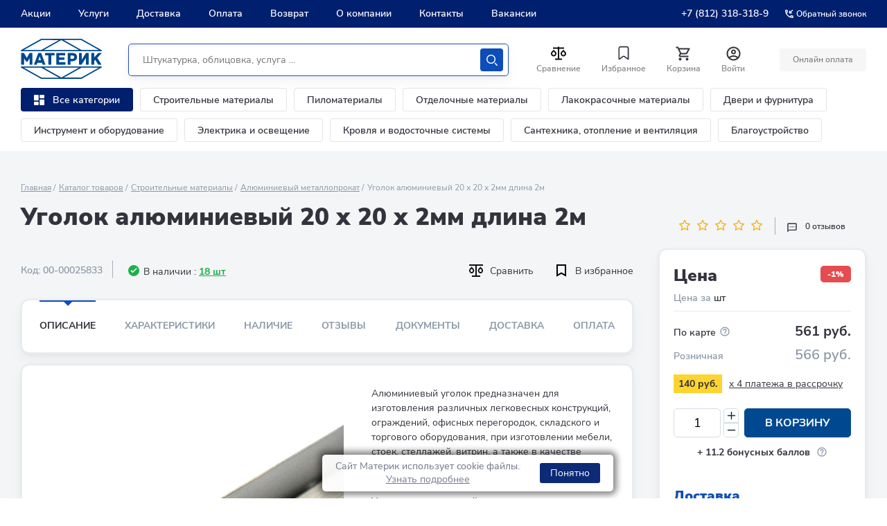

--- FILE ---
content_type: image/svg+xml
request_url: https://www.materik-m.ru/local/templates/materik_2024/images/app-store-new.svg
body_size: 7118
content:
<svg width="120" height="40" fill="none" xmlns="http://www.w3.org/2000/svg"><g clip-path="url(#clip0_1002_3394)"><path d="M110.303 0H9.703c-.367 0-.73 0-1.095.002-.306.002-.61.008-.919.013-.672.008-1.341.067-2.004.177a6.665 6.665 0 00-1.9.627A6.438 6.438 0 00.361 5.522a12.993 12.993 0 00-.179 2.002c-.01.306-.01.614-.015.92V31.56c.005.31.006.611.015.922.008.67.068 1.34.18 2.002.11.663.32 1.305.624 1.904.303.598.701 1.143 1.179 1.614.473.477 1.019.875 1.618 1.179a6.7 6.7 0 001.901.63c.663.11 1.333.169 2.004.177.31.007.613.011.919.011.366.002.728.002 1.095.002h100.6c.359 0 .724 0 1.084-.002.304 0 .617-.004.922-.01a13.27 13.27 0 002-.177 6.815 6.815 0 001.908-.631A6.293 6.293 0 00117.834 38a6.403 6.403 0 001.182-1.614c.302-.6.51-1.242.619-1.904.111-.662.173-1.331.185-2.002.004-.311.004-.612.004-.922.008-.364.008-.725.008-1.094V9.536c0-.366 0-.73-.008-1.092 0-.306 0-.614-.004-.92a13.57 13.57 0 00-.185-2.002 6.648 6.648 0 00-.619-1.904 6.469 6.469 0 00-2.799-2.8 6.78 6.78 0 00-1.908-.627c-.661-.11-1.33-.169-2-.176-.305-.005-.618-.011-.922-.013-.36-.002-.725-.002-1.084-.002z" fill="#A6A6A6"/><path d="M8.613 39.125c-.305 0-.602-.004-.904-.01a12.696 12.696 0 01-1.87-.164 5.884 5.884 0 01-1.656-.548 5.406 5.406 0 01-1.397-1.016 5.321 5.321 0 01-1.02-1.397 5.722 5.722 0 01-.544-1.657 12.413 12.413 0 01-.166-1.875c-.007-.21-.015-.913-.015-.913v-23.1s.009-.692.015-.895a12.37 12.37 0 01.165-1.872 5.755 5.755 0 01.544-1.662c.26-.518.603-.99 1.015-1.398A5.565 5.565 0 015.835 1.05C6.455.95 7.083.895 7.711.887l.902-.012h102.769l.913.013a12.37 12.37 0 011.858.162 5.933 5.933 0 011.671.548 5.589 5.589 0 012.415 2.42 5.74 5.74 0 01.535 1.649c.104.624.162 1.255.174 1.887.003.283.003.588.003.89.008.375.008.732.008 1.092v20.929c0 .363 0 .718-.008 1.075 0 .325 0 .623-.004.93-.011.62-.069 1.24-.171 1.853a5.716 5.716 0 01-.54 1.67 5.47 5.47 0 01-1.015 1.386 5.414 5.414 0 01-1.4 1.022 5.855 5.855 0 01-1.668.55c-.618.101-1.243.156-1.869.163-.293.007-.599.011-.897.011l-1.084.002-101.69-.002z" fill="#121929"/><path d="M39.215 11.34h.698a.877.877 0 00.984-.83c0-.48-.362-.79-.977-.79a.933.933 0 00-1.052.815h-.766a1.628 1.628 0 011.179-1.471 1.64 1.64 0 01.664-.05c1.028 0 1.75.573 1.75 1.399a1.207 1.207 0 01-.947 1.19v.061a1.217 1.217 0 011.16 1.258 1.736 1.736 0 01-1.261 1.495c-.223.063-.457.08-.687.052a1.739 1.739 0 01-1.755-.881A1.725 1.725 0 0138 12.93h.778c.047.497.505.818 1.182.818.676 0 1.118-.36 1.118-.869 0-.515-.416-.833-1.143-.833h-.72v-.706zM42.792 13.233c0-.707.529-1.115 1.465-1.173l1.067-.06v-.34c0-.415-.275-.649-.807-.649-.433 0-.733.16-.82.437h-.753c.08-.675.717-1.107 1.61-1.107.987 0 1.544.49 1.544 1.32v2.682h-.749v-.552h-.061a1.323 1.323 0 01-1.183.617 1.193 1.193 0 01-1.208-.695 1.183 1.183 0 01-.105-.48zm2.532-.336v-.328l-.962.061c-.542.036-.788.22-.788.566 0 .354.307.56.73.56a.93.93 0 001.02-.859zM48.16 11.069v3.274h-.777v-3.926h2.593v.652H48.16zM54.685 12.378c0 1.248-.632 2.03-1.626 2.03a1.286 1.286 0 01-1.212-.66h-.062v1.9h-.777v-5.232h.748v.65h.058a1.366 1.366 0 011.237-.715c1.002 0 1.634.78 1.634 2.027zm-.799 0c0-.83-.394-1.33-1.052-1.33-.654 0-1.063.511-1.063 1.334 0 .818.409 1.33 1.06 1.33.661 0 1.055-.501 1.055-1.334zM55.72 15.75v-.668c.084.01.17.016.254.015a.675.675 0 00.712-.548l.058-.191-1.425-3.941h.846l.988 3.118h.06l.985-3.118h.824l-1.468 4.088c-.337.956-.709 1.262-1.512 1.262-.065 0-.249-.007-.322-.018zM59.627 13.229h.774c.076.346.401.527.856.527.518 0 .836-.228.836-.581 0-.379-.286-.56-.836-.56h-.589v-.601h.58c.469 0 .708-.18.708-.509 0-.288-.232-.508-.709-.508-.434 0-.752.184-.803.494h-.748a1.376 1.376 0 011.551-1.15c.936 0 1.471.422 1.471 1.085a.806.806 0 01-.621.804v.061a.884.884 0 01.77.884c0 .746-.637 1.24-1.61 1.24-.86 0-1.558-.393-1.63-1.186zM63.986 14.343v-3.926h.77v2.7h.062l1.815-2.7h.77v3.926h-.77v-2.715h-.058l-1.819 2.715h-.77zM71.646 11.069h-1.24v3.274h-.778V11.07h-1.24v-.652h3.258v.652zM75.832 13.283a1.596 1.596 0 01-1.707 1.136 1.795 1.795 0 01-1.38-.594 1.782 1.782 0 01-.439-1.433 1.806 1.806 0 011.06-1.894 1.82 1.82 0 01.756-.157c1.095 0 1.757.746 1.757 1.98v.27H73.1v.043a1.033 1.033 0 00.626 1.041c.134.057.277.086.422.084a.946.946 0 00.936-.476h.75zM73.1 12.018h1.988A.945.945 0 0074.118 11a1.007 1.007 0 00-1.02 1.018zM79.127 10.417h1.775c.77 0 1.222.389 1.222.998a.842.842 0 01-.665.83v.06a.9.9 0 01.842.906c0 .685-.517 1.132-1.38 1.132h-1.794v-3.926zm.77.594v1.017h.77c.47 0 .695-.18.695-.512 0-.306-.196-.505-.608-.505h-.857zm0 1.587v1.15h.921c.46 0 .706-.202.706-.573 0-.393-.278-.577-.803-.577h-.824zM24.937 20.301a4.948 4.948 0 012.357-4.152 5.065 5.065 0 00-3.992-2.157c-1.679-.177-3.307 1.004-4.162 1.004-.873 0-2.19-.987-3.609-.958a5.315 5.315 0 00-4.473 2.728c-1.934 3.349-.491 8.27 1.361 10.976.927 1.326 2.01 2.806 3.428 2.753 1.387-.057 1.905-.884 3.58-.884 1.658 0 2.144.884 3.59.851 1.489-.024 2.426-1.331 3.32-2.669a10.963 10.963 0 001.52-3.092 4.782 4.782 0 01-2.92-4.4zm-2.732-8.09a4.873 4.873 0 001.115-3.49 4.958 4.958 0 00-3.208 1.66 4.636 4.636 0 00-1.143 3.36 4.098 4.098 0 003.236-1.53zM42.471 27.14h-4.734L36.6 30.496h-2.005l4.484-12.418h2.083l4.483 12.418h-2.039L42.47 27.14zm-4.244-1.55h3.752l-1.85-5.446h-.051l-1.85 5.447zm17.1.38c0 2.813-1.505 4.62-3.777 4.62a3.068 3.068 0 01-2.849-1.584h-.043v4.485H46.8V21.442h1.798v1.506h.035a3.212 3.212 0 012.882-1.6c2.298 0 3.813 1.816 3.813 4.622zm-1.91 0c0-1.833-.947-3.039-2.392-3.039-1.42 0-2.375 1.23-2.375 3.038 0 1.825.955 3.046 2.375 3.046 1.446 0 2.393-1.196 2.393-3.046zm11.876 0c0 2.813-1.506 4.62-3.779 4.62a3.07 3.07 0 01-2.848-1.584h-.043v4.485h-1.859V21.442h1.8v1.506h.033a3.212 3.212 0 012.883-1.6c2.298 0 3.813 1.816 3.813 4.621zm-1.91 0c0-1.834-.948-3.039-2.393-3.039-1.42 0-2.375 1.23-2.375 3.038 0 1.825.955 3.046 2.375 3.046 1.445 0 2.393-1.196 2.393-3.046zm8.496 1.066c.137 1.232 1.334 2.04 2.968 2.04 1.567 0 2.694-.808 2.694-1.919 0-.964-.68-1.54-2.29-1.936l-1.609-.388c-2.28-.55-3.338-1.617-3.338-3.348 0-2.142 1.867-3.614 4.518-3.614 2.624 0 4.423 1.472 4.483 3.614H77.43c-.112-1.239-1.136-1.987-2.633-1.987s-2.522.757-2.522 1.858c0 .878.654 1.395 2.255 1.79l1.368.336c2.548.603 3.607 1.626 3.607 3.443 0 2.323-1.85 3.778-4.794 3.778-2.754 0-4.614-1.42-4.734-3.667h1.903zM83.514 19.3v2.142h1.722v1.472h-1.722v4.991c0 .776.345 1.137 1.102 1.137.204-.004.408-.018.611-.043v1.463c-.34.064-.686.092-1.032.086-1.833 0-2.548-.689-2.548-2.444v-5.19h-1.316v-1.472h1.316V19.3h1.867zm2.72 6.67c0-2.849 1.677-4.639 4.293-4.639 2.625 0 4.295 1.79 4.295 4.639 0 2.856-1.661 4.638-4.295 4.638-2.633 0-4.294-1.782-4.294-4.638zm6.695 0c0-1.954-.896-3.108-2.402-3.108-1.506 0-2.4 1.162-2.4 3.108 0 1.962.894 3.106 2.4 3.106 1.506 0 2.401-1.144 2.401-3.106zm3.425-4.528h1.773v1.541h.043a2.16 2.16 0 012.177-1.636c.215 0 .428.023.637.07v1.738a2.594 2.594 0 00-.835-.112 1.871 1.871 0 00-1.936 2.083v5.37h-1.859v-9.054zm13.198 6.395c-.25 1.643-1.85 2.771-3.898 2.771-2.634 0-4.269-1.764-4.269-4.595 0-2.84 1.644-4.682 4.191-4.682 2.505 0 4.08 1.72 4.08 4.466v.637h-6.395v.112a2.37 2.37 0 00.64 1.832 2.351 2.351 0 001.796.732 2.05 2.05 0 002.091-1.273h1.764zm-6.282-2.702h4.527A2.185 2.185 0 00106.451 23a2.174 2.174 0 00-.875-.163 2.293 2.293 0 00-2.306 2.298z" fill="#fff"/></g><defs><clipPath id="clip0_1002_3394"><path fill="#fff" d="M0 0h120v40H0z"/></clipPath></defs></svg>